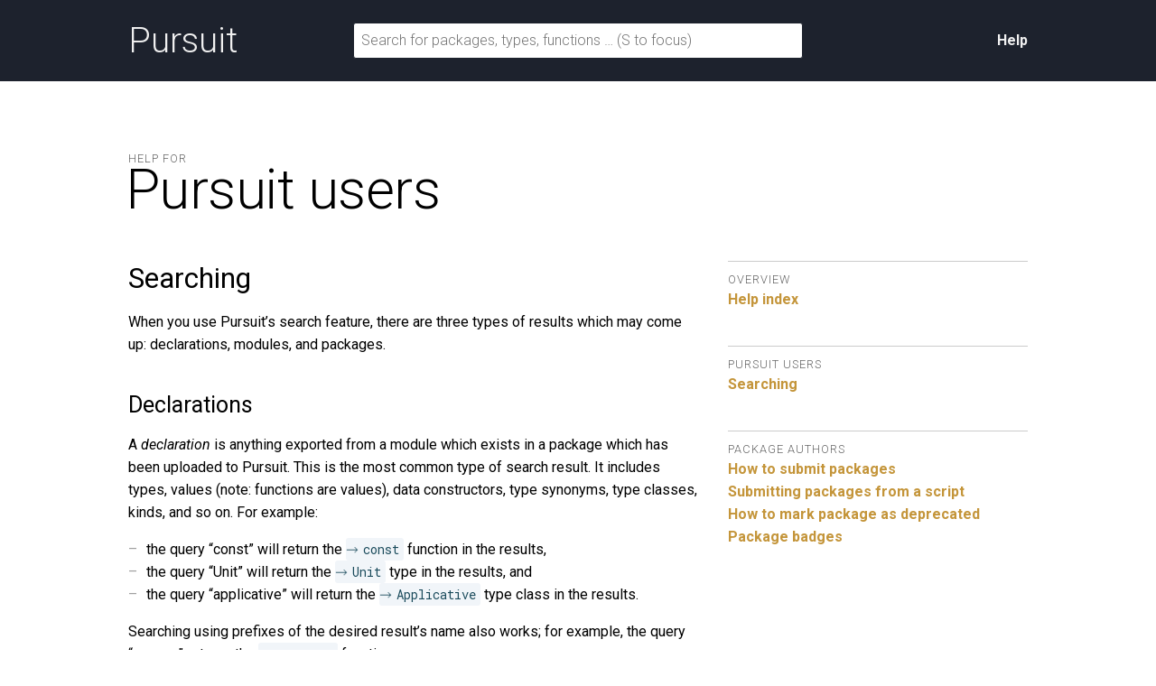

--- FILE ---
content_type: text/html; charset=utf-8
request_url: https://pursuit.purescript.org/help/users
body_size: 4125
content:
<!DOCTYPE html>
<html lang="en"><head><meta charset="utf-8">
<meta http-equiv="X-UA-Compatible" content="IE=edge">
<meta name="viewport" content="width=device-width, initial-scale=1">
<title>Pursuit</title>
<link rel="apple-touch-icon" sizes="180x180" href="https://pursuit.purescript.org/static/res/favicon/apple-touch-icon.png?etag=8GZ6nNN9">
<link rel="icon" type="image/png" href="https://pursuit.purescript.org/static/res/favicon/favicon-32x32.png?etag=6zSW_TXf" sizes="32x32">
<link rel="icon" type="image/png" href="https://pursuit.purescript.org/static/res/favicon/favicon-16x16.png?etag=QSqJxOlv" sizes="16x16">
<link rel="manifest" href="https://pursuit.purescript.org/static/res/favicon/manifest.json?etag=R5sU-fGw">
<link rel="mask-icon" href="https://pursuit.purescript.org/static/res/favicon/safari-pinned-tab.svg?etag=ZJp5PFVZ" color="#000000">
<link rel="shortcut icon" href="https://pursuit.purescript.org/static/res/favicon/favicon.ico?etag=WTfCrMG3">
<meta name="apple-mobile-web-app-title" content="Pursuit">
<meta name="application-name" content="Pursuit">
<meta name="msapplication-config" content="https://pursuit.purescript.org/static/res/favicon/browserconfig.xml?etag=ImvrdlXR">
<meta name="theme-color" content="#000000">
<link rel="search" href="https://pursuit.purescript.org/static/res/opensearchdescription.xml?etag=g8ecK2o4" type="application/opensearchdescription+xml" title="Pursuit">
<link href="https://fonts.googleapis.com/css?family=Roboto+Mono|Roboto:300,400,400i,700,700i" type="text/css" rel="stylesheet">
<link href="https://pursuit.purescript.org/static/res/css/normalize.css?etag=fKzu1nci" type="text/css" rel="stylesheet">
<link href="https://pursuit.purescript.org/static/res/css/pursuit.css?etag=5eIKlitR" type="text/css" rel="stylesheet">
<link href="https://pursuit.purescript.org/static/res/css/extra.css?etag=d4aey1o-" type="text/css" rel="stylesheet">
<script type="text/javascript" src="https://pursuit.purescript.org/static/res/js/js.cookie.js?etag=Y1al5Th8"></script>
<script type="text/javascript" src="https://pursuit.purescript.org/static/res/js/Pursuit.js?etag=jgymdSmS"></script>

<!--[if lt IE 9]>
<script type="text/javascript" src=https://pursuit.purescript.org/static/res/js/html5shiv.js?etag=DOjzVYkc></script>
<![endif]--></head>
<body><div class="everything-except-footer"><div class="top-banner clearfix"><div class="container clearfix"><a class="top-banner__logo" href="https://pursuit.purescript.org/">Pursuit</a>
<div class="top-banner__actions"><div class="top-banner__actions__item"><a href="https://pursuit.purescript.org/help">Help</a>
</div>
</div>
<form class="top-banner__form" role="search" action="https://pursuit.purescript.org/search" method="get"><label class="hide-visually" for="search-input">Search for packages, types, and functions</label>
<input id="search-input" type="text" name="q" data-focus-placeholder="Search for packages, functions …" data-normal-placeholder="Search for packages, functions … (S to focus)" placeholder="Search for packages, types, functions … (S to focus)" value="">
</form>
</div>
</div>
<main class="container clearfix" role="main"><div id="message-container"></div>
<div class="page-title clearfix"><div class="page-title__label">Help for</div>
<h1 class="page-title__title">Pursuit users</h1>
</div>
<div class="col col--main"><h2><a name="searching"></a>Searching</h2>
<p>When you use Pursuit’s search feature, there are three types of results which
may come up: declarations, modules, and packages.</p>
<h3>Declarations</h3>
<p>A <em>declaration</em> is anything exported from a module which exists in a package
which has been uploaded to Pursuit. This is the most common type of search
result. It includes types, values (note: functions are values), data
constructors, type synonyms, type classes, kinds, and so on. For example:</p>
<ul>
<li>the query “const” will return the <a href="https://pursuit.purescript.org/packages/purescript-prelude/docs/Prelude#v:const"><code>const</code></a> function in the results,</li>
<li>the query “Unit” will return the <a href="https://pursuit.purescript.org/packages/purescript-prelude/docs/Prelude#t:Unit"><code>Unit</code></a> type in the results, and</li>
<li>the query “applicative” will return the <a href="https://pursuit.purescript.org/packages/purescript-prelude/docs/Prelude#t:Applicative"><code>Applicative</code></a> type class in the
results.</li>
</ul>
<p>Searching using prefixes of the desired result’s name also works; for example,
the query “sequen” returns the <a href="https://pursuit.purescript.org/packages/purescript-foldable-traversable/docs/Data.Traversable#t:Traversable"><code>sequence</code></a> function.</p>
<p>You can also search for declarations based on their type. For example, the type
of <a href="https://pursuit.purescript.org/packages/purescript-prelude/docs/Prelude#v:const"><code>const</code></a> is <code>forall a b. a -&gt; b -&gt; a</code>; if you search for “a -&gt; b -&gt; a”,
then <code>const</code> will appear in the search results.</p>
<p>When searching by type, Pursuit knows that the names you give to the type
variables do not matter. For example, the query “x -&gt; y -&gt; x” also returns
<code>const</code> in the results.</p>
<h3>Modules</h3>
<p>A <em>module</em> is the basic unit of packaging PureScript code up for reuse. For more
information on modules, see the <a href="https://github.com/purescript/documentation/blob/master/language/Modules.md">Modules page in the documentation
repository</a>.</p>
<p>To search for a module, enter either the whole module name or a prefix of it.
For example:</p>
<ul>
<li>the query “Control.Plus” returns the module <code>Control.Plus</code>,</li>
<li>the query “Data.String” returns the module <code>Data.String</code>, as well as
<code>Data.String.Base64</code>, <code>Data.String.CaseInsensitive</code>, and so on, and</li>
<li>the query “DOM” returns the module <code>DOM</code>, as well as all of the other modules
which begin with <code>DOM</code>.</li>
</ul>
<h3>Packages</h3>
<p>A <em>package</em> contains a number of modules, which are usually related and
intended to be used together. Packages also have metadata attached to them such
as their author, version, publish date, and so on.</p>
<p>To search for a package, simply enter its name or a prefix of it. It is not
necessary to include the “purescript-” prefix. For example:</p>
<ul>
<li>the query “lazy” returns the package <code>purescript-lazy</code>,</li>
<li>the query “strings” returns the packages <code>purescript-strings</code> and
<code>purescript-strings-extra</code>, and</li>
<li>the query “argonaut” returns the packages <code>purescript-argonaut</code>,
<code>purescript-argonaut-codecs</code>, <code>purescript-argonaut-core</code>, and so on.</li>
</ul>
<h3>Types of searches</h3>
<p>There are two types of searches that can be performed: searching by name or by
type. Pursuit will infer which type of search is intended based on the query.
Only declarations can have types (modules and packages cannot), so when you
search by type, you will only get declaration results.</p>
<p>When searching by name, an entry in Pursuit’s database is considered to be a
match if the query is a prefix of its name. For example, “con” matches “const”
but “cosnt” does not. (This may change in the future.)</p>
<p>Currently, searching for <strong>visible type applications</strong> (e.g. <code>forall @a. a -&gt; a</code>)
is not currently supported.</p>
<p>Currently, documentation comments are not included in the search index. This
means that, for example, if you search for “Kleisli”, there are no results,
even though the documentation for <a href="https://pursuit.purescript.org/packages/purescript-profunctor/docs/Data.Profunctor.Star#t:Star"><code>Star</code></a> mentions that this type is also
called “Kleisli” in some contexts. This may also change in the future; see
<a href="https://github.com/purescript/pursuit/issues/318">Pursuit issue #318</a>.</p>
<h2>Kind Signatures</h2>
<h3>Explicit and Inferred</h3>
<p>Data, newtype, type synonym, and type class declarations all have kind
signatures. These signatures are either explicit (i.e. developer-defined)
or implicit (i.e. compiler-inferred). For example</p>
<pre class="purescript"><code>-- Explicit kind signature
data ExplicitFoo :: forall k. k -&gt; Type
data ExplicitFoo a = ExplicitFoo

{- Kind signature inferred by the compiler for the below type:
data ImplicitFoo :: forall k. k -&gt; (Type -&gt; Type) -&gt; Type         -}
data ImplicitFoo a f = ImplicitFoo (f Int)
</code></pre>
<h3>Merging Documentation Comments</h3>
<p>Since both the kind signature declaration and the data/newtype/type/class
declaration can have documentation comments, both will be merged together
with a newline separating them. For example, the below code’s doc comments...</p>
<pre class="purescript"><code>-- | Kind signature declaration documentation comment
data ExplicitFoo :: forall k. k -&gt; Type
-- | Data declaration documentation comment
data ExplicitFoo a = ExplicitFoo
</code></pre>
<p>... will be rendered as</p>
<pre><code>Kind signature declaration documentation comment
Data declaration documentation comment
</code></pre>
<h3>Interesting kinds are displayed; Uninteresting kinds are not</h3>
<p>The following design choice should make it easier for new learners
to learn the language by limiting their exposure to these more
advanced language features.</p>
<p>By default, all kind signatures, whether explicitly-declared by the developer
or inferred by the compiler, will only be displayed if the kind signatures
are considered “interesting.” Put differently, “uninteresting” kind signatures will not be displayed.</p>
<p>An “uninteresting” kind signature is one that follows this form:</p>
<ul>
<li><code>Type</code></li>
<li><code>Constraint</code></li>
<li><code>Type -&gt; K</code> where <code>K</code> refers to an “uninteresting” kind signature</li>
</ul>
<p>Here’s another way to think about it: kind signatures are considered
“uninteresting” if all of their type parameters’ kinds have kind <code>Type</code>.</p>
<h4>Examples of &quot;uninteresting&quot; kind signatures</h4>
<pre class="purescript"><code>data TypeOnly :: Type
data TypeOnly

class IntentionallyEmpty :: Constraint
class IntentionallyEmpty

class Bar :: Type -&gt; Type -&gt; Constraint
class Bar a b where
  convert :: a -&gt; b
</code></pre>
<h4>Examples of &quot;interesting&quot; kind signatures</h4>
<p>Each kind signature below is “interesting” because it has at least one
type parameter whose kind is something other than kind <code>Type</code>:</p>
<pre class="purescript"><code>-- the &quot;k&quot; part makes this kind signature &quot;interesting&quot;
data PolyProxy :: forall k. k -&gt; Type
data PolyProxy a = PolyProxy

-- the `(Type -&gt; Type)` part makes this kind signature &quot;interesting&quot;
data FunctorLike :: (Type -&gt; Type) -&gt; Type -&gt; Type
data FunctorLike f a = FunctorLike (f Int) a

-- every type parameter makes this kind signature &quot;interesting&quot;
class TypeLevelProgrammingFunction :: Symbol -&gt; Row Type -&gt; Row Type -&gt; Constraint
class TypeLevelProgrammingFunction sym row1 row2 | sym row1 -&gt; row2
</code></pre>
</div>
<div class="col col--aside"><dl class="grouped-list"><dt class="grouped-list__title">Overview</dt>
<dd class="grouped-list__item"><a href="/help">Help index</a>
</dd>
</dl>
<dl class="grouped-list"><dt class="grouped-list__title">Pursuit users</dt>
<dd class="grouped-list__item"><a href="/help/users#searching">Searching</a>
</dd>
</dl>
<dl class="grouped-list"><dt class="grouped-list__title">Package authors</dt>
<dd class="grouped-list__item"><a href="/help/authors#submitting-packages">How to submit packages</a>
</dd>
<dd class="grouped-list__item"><a href="/help/authors#submit-automated">Submitting packages from a script</a>
</dd>
<dd class="grouped-list__item"><a href="/help/authors#package-deprecation">How to mark package as deprecated</a>
</dd>
<dd class="grouped-list__item"><a href="/help/authors#package-badges">Package badges</a>
</dd>
</dl>
</div>
</main>
</div>
<div class="footer clearfix"><p>Pursuit v0.9.9</p>
</div>
<script src="https://pursuit.purescript.org/static/widget/NXbj7TAQ.js"></script></body>
</html>


--- FILE ---
content_type: application/javascript
request_url: https://pursuit.purescript.org/static/widget/NXbj7TAQ.js
body_size: -98
content:
window.Pursuit.initializeSearchForm()